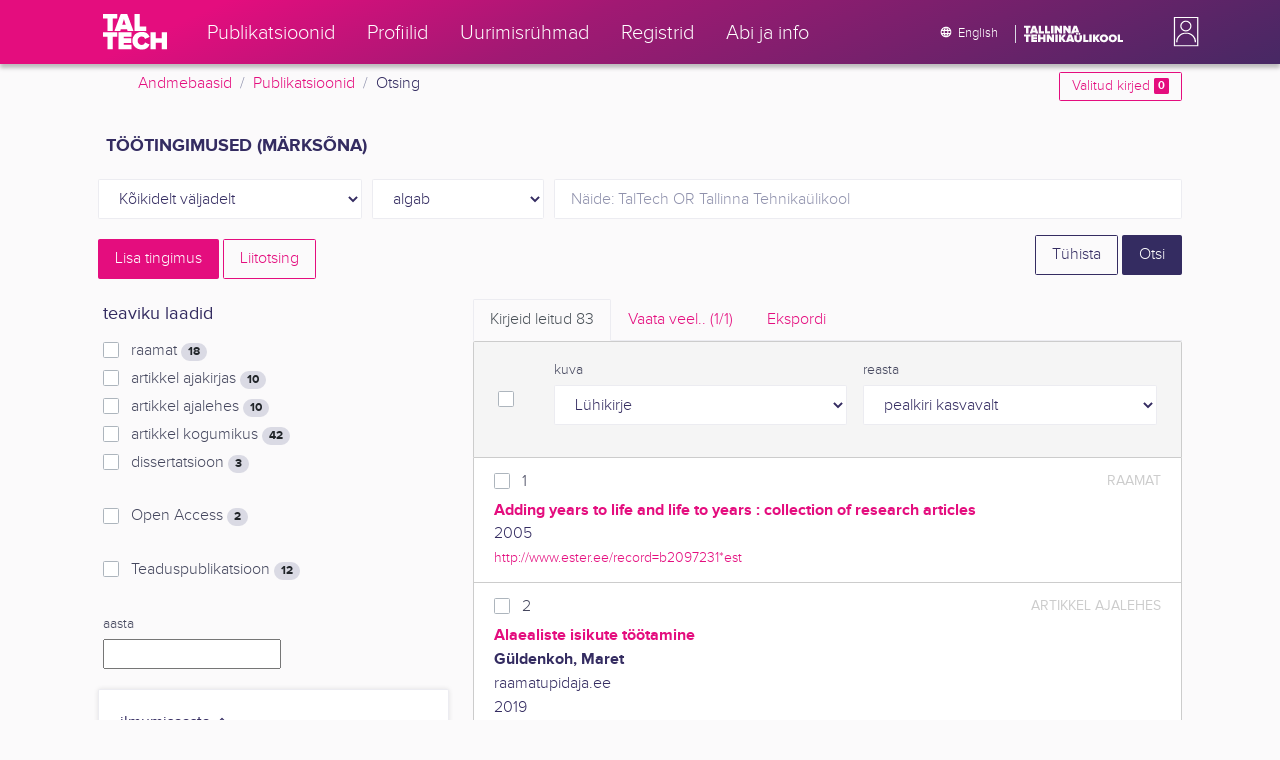

--- FILE ---
content_type: text/html; charset=utf-8
request_url: https://ws.lib.ttu.ee/publikatsioonid/et/Publ/Search/GetRelatedRegister/1?RegisterId=43177&page=0
body_size: 683
content:
<div class="card-text">


            <div class="custom-checkbox custom-control">
                <input class="custom-control-input js-filter-check" type="checkbox" name="filter"  value="1-604" id="quick-register-604" />
                <label class="custom-control-label" for="quick-register-604">
                    Tint, Piia
                    <span class="badge badge-pill badge-light">
                        23
                    </span>
                </label>
            </div>
            <div class="custom-checkbox custom-control">
                <input class="custom-control-input js-filter-check" type="checkbox" name="filter"  value="1-606" id="quick-register-606" />
                <label class="custom-control-label" for="quick-register-606">
                    Kiivet, Gunnar
                    <span class="badge badge-pill badge-light">
                        12
                    </span>
                </label>
            </div>
            <div class="custom-checkbox custom-control">
                <input class="custom-control-input js-filter-check" type="checkbox" name="filter"  value="1-600" id="quick-register-600" />
                <label class="custom-control-label" for="quick-register-600">
                    Kristjuhan, &#220;lo
                    <span class="badge badge-pill badge-light">
                        11
                    </span>
                </label>
            </div>
            <div class="custom-checkbox custom-control">
                <input class="custom-control-input js-filter-check" type="checkbox" name="filter"  value="1-27863" id="quick-register-27863" />
                <label class="custom-control-label" for="quick-register-27863">
                    Reinhold, Karin
                    <span class="badge badge-pill badge-light">
                        8
                    </span>
                </label>
            </div>
            <div class="custom-checkbox custom-control">
                <input class="custom-control-input js-filter-check" type="checkbox" name="filter"  value="1-3294" id="quick-register-3294" />
                <label class="custom-control-label" for="quick-register-3294">
                    Paalmann, Malle
                    <span class="badge badge-pill badge-light">
                        7
                    </span>
                </label>
            </div>

</div>
    <div class="form-inline js-add-filter d-none my-2">
        <div class="form-group">
            <select class="form-control form-control-sm js-filter-match-select js-filter-match-select-1"
                    data-register="1"
                    name="FilterMatch"
                    data-toggle="tooltip" data-html="true" data-placement="bottom" title="Autori otsingut saad t&#228;psustada kasutades AND, OR, NOT">
                    <option value="1-AND"
                             selected="selected" >
                        AND
                    </option>
                    <option value="1-OR"
                            >
                        OR
                    </option>
                    <option value="1-NOT"
                            >
                        NOT
                    </option>
            </select>
        </div>
        <div class="form-group mx-1">
            <button type="submit" class="px-3 btn btn-sm btn-outline-secondary js-filter-limit">Piira</button>
        </div>
    </div>
        <button type="button" data-register="1" data-sort="0" class="btn btn-outline-primary btn-sm js-register-modal">
            Vaata veel
        </button>


--- FILE ---
content_type: text/html; charset=utf-8
request_url: https://ws.lib.ttu.ee/publikatsioonid/et/Publ/Search/GetRelatedRegister/15?RegisterId=43177&page=0
body_size: 736
content:
<div class="card-text">


            <div class="custom-checkbox custom-control">
                <input class="custom-control-input js-filter-check" type="checkbox" name="filter"  value="15-18240" id="quick-register-18240" />
                <label class="custom-control-label" for="quick-register-18240">
                    &#228;rikorralduse instituut
                    <span class="badge badge-pill badge-light">
                        26
                    </span>
                </label>
            </div>
            <div class="custom-checkbox custom-control">
                <input class="custom-control-input js-filter-check" type="checkbox" name="filter"  value="15-123843" id="quick-register-123843" />
                <label class="custom-control-label" for="quick-register-123843">
                    t&#246;&#246;kaitse kateeder
                    <span class="badge badge-pill badge-light">
                        15
                    </span>
                </label>
            </div>
            <div class="custom-checkbox custom-control">
                <input class="custom-control-input js-filter-check" type="checkbox" name="filter"  value="15-148031" id="quick-register-148031" />
                <label class="custom-control-label" for="quick-register-148031">
                    tootmise &#246;konoomika ja organiseerimise kateeder
                    <span class="badge badge-pill badge-light">
                        5
                    </span>
                </label>
            </div>
            <div class="custom-checkbox custom-control">
                <input class="custom-control-input js-filter-check" type="checkbox" name="filter"  value="15-106066" id="quick-register-106066" />
                <label class="custom-control-label" for="quick-register-106066">
                    biomeditsiinitehnika instituut
                    <span class="badge badge-pill badge-light">
                        4
                    </span>
                </label>
            </div>
            <div class="custom-checkbox custom-control">
                <input class="custom-control-input js-filter-check" type="checkbox" name="filter"  value="15-141640" id="quick-register-141640" />
                <label class="custom-control-label" for="quick-register-141640">
                    Eesti Mereakadeemia
                    <span class="badge badge-pill badge-light">
                        2
                    </span>
                </label>
            </div>

</div>
    <div class="form-inline js-add-filter d-none my-2">
        <div class="form-group">
            <select class="form-control form-control-sm js-filter-match-select js-filter-match-select-15"
                    data-register="15"
                    name="FilterMatch"
                    data-toggle="tooltip" data-html="true" data-placement="bottom" title="TT&#220; struktuuri&#252;ksuse otsingut saad t&#228;psustada kasutades AND, OR, NOT">
                    <option value="15-AND"
                             selected="selected" >
                        AND
                    </option>
                    <option value="15-OR"
                            >
                        OR
                    </option>
                    <option value="15-NOT"
                            >
                        NOT
                    </option>
            </select>
        </div>
        <div class="form-group mx-1">
            <button type="submit" class="px-3 btn btn-sm btn-outline-secondary js-filter-limit">Piira</button>
        </div>
    </div>
        <button type="button" data-register="15" data-sort="0" class="btn btn-outline-primary btn-sm js-register-modal">
            Vaata veel
        </button>


--- FILE ---
content_type: text/html; charset=utf-8
request_url: https://ws.lib.ttu.ee/publikatsioonid/et/Publ/Search/GetRelatedRegister/11?RegisterId=43177&page=0
body_size: 675
content:
<div class="card-text">


            <div class="custom-checkbox custom-control">
                <input class="custom-control-input js-filter-check" type="checkbox" name="filter"  value="11-43177" id="quick-register-43177" />
                <label class="custom-control-label" for="quick-register-43177">
                    t&#246;&#246;tingimused
                    <span class="badge badge-pill badge-light">
                        83
                    </span>
                </label>
            </div>
            <div class="custom-checkbox custom-control">
                <input class="custom-control-input js-filter-check" type="checkbox" name="filter"  value="11-19147" id="quick-register-19147" />
                <label class="custom-control-label" for="quick-register-19147">
                    t&#246;&#246;keskkond
                    <span class="badge badge-pill badge-light">
                        16
                    </span>
                </label>
            </div>
            <div class="custom-checkbox custom-control">
                <input class="custom-control-input js-filter-check" type="checkbox" name="filter"  value="11-19146" id="quick-register-19146" />
                <label class="custom-control-label" for="quick-register-19146">
                    t&#246;&#246;tervishoid
                    <span class="badge badge-pill badge-light">
                        11
                    </span>
                </label>
            </div>
            <div class="custom-checkbox custom-control">
                <input class="custom-control-input js-filter-check" type="checkbox" name="filter"  value="11-44737" id="quick-register-44737" />
                <label class="custom-control-label" for="quick-register-44737">
                    ergonoomika
                    <span class="badge badge-pill badge-light">
                        8
                    </span>
                </label>
            </div>
            <div class="custom-checkbox custom-control">
                <input class="custom-control-input js-filter-check" type="checkbox" name="filter"  value="11-43179" id="quick-register-43179" />
                <label class="custom-control-label" for="quick-register-43179">
                    t&#246;&#246;ohutus
                    <span class="badge badge-pill badge-light">
                        8
                    </span>
                </label>
            </div>

</div>
    <div class="form-inline js-add-filter d-none my-2">
        <div class="form-group">
            <select class="form-control form-control-sm js-filter-match-select js-filter-match-select-11"
                    data-register="11"
                    name="FilterMatch"
                    data-toggle="tooltip" data-html="true" data-placement="bottom" title="M&#228;rks&#245;na otsingut saad t&#228;psustada kasutades AND, OR, NOT">
                    <option value="11-AND"
                             selected="selected" >
                        AND
                    </option>
                    <option value="11-OR"
                            >
                        OR
                    </option>
                    <option value="11-NOT"
                            >
                        NOT
                    </option>
            </select>
        </div>
        <div class="form-group mx-1">
            <button type="submit" class="px-3 btn btn-sm btn-outline-secondary js-filter-limit">Piira</button>
        </div>
    </div>
        <button type="button" data-register="11" data-sort="0" class="btn btn-outline-primary btn-sm js-register-modal">
            Vaata veel
        </button>


--- FILE ---
content_type: text/javascript; charset=utf-8
request_url: https://ws.lib.ttu.ee/publikatsioonid/Scripts/js-site?v=SHiUpwr68kqAKjNxsqoAGpQqoGdh-5aXFwE51Ad4mNY1
body_size: 12086
content:
function loadRelatedRegisterCard(n){var t=n.data("url");t!=undefined&&t.length>1&&(n.load(t,function(){BindFilterEvents($(this))}),n.removeData("url"),n.removeAttr("data-url"))}function BindFilterEvents(n){n==undefined?n=$("body"):$('[data-toggle="tooltip"]',n).tooltip();$(".js-filter-check",n).off("change").on("change",function(){$(this).closest(".js-filter").find(".js-add-filter").removeClass("d-none")});$(".js-filter-limit").on("click",function(){return $(".js-filter-limit").addClass("look-more-submit"),!0});$(".js-register-modal",n).off("click").on("click",function(){var n,t;$("#modal-filter").find("button.dropdown-item.active").removeClass("active");n=$(this).data("register");$("#modal-filter-type-"+n).addClass("active");$("#filter-register-id").val(n);t=$("#modal-filter").find("button.dropdown-item.active").text();$("#modal-filter-dropdown").text(t);$("#modal-filter-results .js-register-group-item").html("");$("#related-register-results").html("");$("#filter-selected-count").html("0");$("#filter-search").val("");$("#modal-filter-search").collapse("show");$("#modal-filter").modal("show");$("#related-register-sort").val($(this).data("sort"));$("#filter-search-btn").trigger("click");$(".js-quickregister input[type='checkbox']:checked").each(function(n,t){var i=$(t).val().split("-"),r=i[0],u=i[1],f=$(t).siblings("label").html();addCheckedRelatedRegister(r,u,f,$(t).prop("id"))});$("#filter-selected-count").html($("#modal-filter-results input[type='checkbox']").length)})}function BindRelatedRegisterEvents(){$("#related-register-results .js-related-register-check").off("change").on("change",function(){var t=$("#filter-register-id").val(),n=$(this).data("register-id"),i=$(this).data("register-value");this.checked?(addCheckedRelatedRegister(t,n,i),$("#filter-selected-count").html($("#modal-filter-results input[type='checkbox']").length)):$("#register-selected-"+n)!==undefined&&$("#register-selected-"+n).trigger("change")});$("#related-register-next, #related-register-prev").off("click").on("click",function(){$("#related-register-from").val($(this).data("next"));$("#filter-search-btn").trigger("click")})}function addCheckedRelatedRegister(n,t,i,r){var h=$("<div>",{"class":"col-auto"}),f=$("<div>",{"class":"custom-checkbox custom-control mr-4"}),u=$("<input>",{type:"checkbox",checked:"checked","class":"custom-control-input",id:"register-selected-"+t,value:n+"-"+t}),e,o,s;r==undefined?u.attr("name","filter"):u.attr("data-reference-id",r);e=$("<label>",{"for":"register-selected-"+t,"class":"custom-control-label"}).html(i);u.off("change").on("change",function(){var n,i;$(this).closest("div.row").find("input").length===1&&$(this).closest("div.card").addClass("d-none");n=$(this).data("reference-id");$(this).data("reference-id")!==undefined&&$("#"+n).prop("checked",!1);$("#related-register-"+t)!==undefined&&$("#related-register-"+t).prop("checked",!1);$(this).closest("div.col-auto").remove();i=$("#modal-filter-results input[type='checkbox']").length;$("#filter-selected-count").html(i)});f.html(u).append(e);o=h.html(f);s="#filter-results-register-"+n;$(s).append(o).closest("div.js-register-group").removeClass("d-none")}jQuery.event.special.touchstart={setup:function(n,t,i){t.includes("noPreventDefault")?this.addEventListener("touchstart",i,{passive:!1}):this.addEventListener("touchstart",i,{passive:!0})}};$("#search-form").each(function(n,t){var i=$(t).data("stats-url");i!=undefined&&i.length>0&&$.get(i+window.location.search,function(n){$.each(n.ItemType,function(n,t){$("#itemtype-stats-"+n).html(t)});$("#openaccess-stats").html(n.OpenAccess);$("#scientificpublication-stats").html(n.ScientificPublication);$("#profileslast5years-stats").html(n.ProfilesLast5Years);$("#profileslast1years-stats").html(n.ProfilesLast1Years);$("#profileslast10years-stats").html(n.ProfilesLast10Years);$("#sciencegroupactive-stats").html(n.ScienceGroupActive);$("#sciencegroupnotactive-stats").html(n.ScienceGroupNotActive);$("#dissertationreferences-stats").html(n.DissertationReferences)})});$(".card:visible").find(".js-quickregister-show").each(function(n,t){var i=$(t);i.collapse("show");loadRelatedRegisterCard(i)});$(".js-quickregister").on("show.bs.collapse",function(){loadRelatedRegisterCard($(this))});$("#mobile-header-nav-button").on("click",function(){$("#mobile-header-nav").toggleClass("tt-mobile-header__nav-enter-done");$("header.tt-mobile-header").toggleClass("tt-mobile-header--open")});$(".tt-search__button").on("click",function(){$(".tt-mobile-header .tt-search").addClass("tt-search--focused")});$("#header-search").on("blur",function(){$(".tt-mobile-header .tt-search").removeClass("tt-search--focused")});$(".search-btn").on("click",function(){$(this).closest("form").submit()});$("#js-search-expand").on("click",function(){$("#search-form .js-search:not('.collapse.show')").length<=1&&$(this).addClass("disabled");$("#search-form .js-search:not('.collapse.show'):first").collapse("show")});$("#search-form .js-search-remove").on("click",function(){$("#js-search-expand").removeClass("disabled");$(this).closest(".js-search").collapse("hide");$(this).closest(".input-group").find("input[type='search']").val("")});$(".js-select-delegate input[type='checkbox'], .js-select-delegate input[type='radio']").on("change",function(){var n=$(this),t=$("#"+n.data("delegate"));n.is(":checked")?t.val(n.val()):t.val("")});$(".js-select-delegate select").on("change",function(){var n=$(this),t=$("#"+n.data("delegate"));n.is(":checked")?t.val(n.val()):t.val("")});$("#paging-range").on("input",function(){var n=$(this),t=parseInt(n.data("pagesize")),i=parseInt(n.val()),r=(i+1)*t,u=parseInt(n.data("pagetotal")),f=Math.min(r,u),e=i*t+1+" - "+f;$("#paging-range-output").text(e)});$("#paging-range").on("change",function(){var n=$(this).data("pagelink")+"page="+$(this).val();window.location.href=n});$(".js-field").on("change",function(){var r=$(this),t=$(this).closest(".form-row").find(".js-subfield"),n,i;t.find("option").each(function(n){var i=$(this);n===0?t.val("").change():i.data("registerid")===r.val()?(i.show(),i.prop("disabled","")):(i.hide(),i.prop("disabled","disabled"))});n=$(this).closest(".form-row").find(".js-field-filter");i=$(this).closest(".form-row").find(".js-subfield-filter");t.find("option:not([disabled]").length===1?(i.removeClass("d-sm-block"),n.removeClass("col-sm-2"),n.addClass("col-sm-4")):(i.addClass("d-sm-block"),n.addClass("col-sm-2"),n.removeClass("col-sm-4"))});$("#js-showauthors").on("click",function(){$(this).closest("div").find("li.jquery-hide").removeClass("jquery-hide");$(this).hide()});$(".open-modal-iframe").colorbox({width:"860",height:"95%",iframe:!0,escKey:!1,arrowKey:!1,overlayClose:!1,onClosed:function(){window.location.reload()}});$(".open-modal-iframe-noclose").colorbox({width:"860",height:"98%",iframe:!0,escKey:!1,arrowKey:!1,overlayClose:!1,onLoad:function(){$("#cboxClose").hide()}});$("a.js-execute-and-reload").on("click",function(){return $.get($(this).attr("href"),function(){window.location.reload()}),!1});$(".js-bookmark").on("change",function(){$.post($(this).val(),function(n){var t=n.Count,i=n.Code;i===201&&t>0&&$("#bookmark-count").text(t)})});$("#bookmark-all").on("change",function(){var i=$(this).prop("checked"),n=[],t;$(".js-bookmark").each(function(){i&&!$(this).prop("checked")?(n.push($(this).data("itemid")),$(this).prop("checked",!0)):!i&&$(this).prop("checked")&&($(this).prop("checked",!1),n.push($(this).data("itemid")))});n.length>0&&(t={itemIds:n},console.log(t),$.post($(this).data("url"),t).done(function(n){var t=n.Count,i=n.Code;i===201&&t>-1&&$("#bookmark-count").text(t)}))});$("#export-to-list").on("change",function(){var n=$(this).val();$("#new-list").prop("disabled",n!=="0")});$("#add-to-list").on("click",function(){var n=$(this).data("url"),t=$("#export-to-list").val(),i=$("#new-list-name").val();$(this).addClass("disabled");$.post(n,{name:i,id:t}).done(function(n){n.Code===302&&(window.location.href=n.Value)})});$("#clear-personal-list").on("click",function(){var n=$(this).attr("href");return $.get(n,function(){window.location.reload()}),!1});$("#RecordNumber a").on("click",function(n){n.preventDefault();var i=$(this).attr("href"),t=window.prompt("Liigu kirjele",i);t!=null&&i!=t&&window.open($(this).data("baseurl")+"?record="+t)});$("[data-toggle=popover]").popover();var lastAutocompleteRequest=Date.now(),lastData;$(".js-typeahead").typeahead({autoSelect:!1,delay:100,items:10,minLength:2,changeInputOnMove:!1,selectOnBlur:!1,matcher:function(){return!0},source:function(n,t){var r=$("#autocomplete-url").val(),i=this.$element.closest(".form-row"),u=i.find(".js-field").length>0?i.find(".js-field").val():"",f=Date.now();return $.get(r+"?query="+n+"&search="+u+"&timestamp="+f,function(n,i,r){var u=r.getResponseHeader("request_timestamp");return u>lastAutocompleteRequest&&(lastData=n),t(lastData)},"json")}});$(".js-typeahead-register").typeahead({changeInputOnMove:!1,selectOnBlur:!1,autoSelect:!1,delay:100,items:10,minLength:2,matcher:function(){return!0},source:function(n,t){var i=$("#autocomplete-url").val(),r=$("#filter-register-id").val(),u=$("#filter-langid").val(),f=Date.now();return $.get(i+"?query="+n+"&search=R"+r+"&timestamp="+f+"&langid="+u,function(n,i,r){var u=r.getResponseHeader("request_timestamp");if(u>lastAutocompleteRequest)return t(n)},"json")}});$(".js-typeahead-register, .js-typeahead").on("keydown",function(n){if(n.keyCode==13){var t=$(this).data("typeahead"),i=t.$menu.find(".active").data("value");i||$("#search-form").submit()}});BindFilterEvents();$("#modal-filter .js-collapse").off("click").on("click",function(){if($(this).hasClass("active"))return!1;$("#modal-filter .js-collapse").removeClass("active");$(this).addClass("active")});$(".js-filter-type").off("click").on("click",function(){var n,t;$("#modal-filter").find("button.dropdown-item.active").removeClass("active");n=$(this).data("register");$("#modal-filter-type-"+n).addClass("active");$("#filter-register-id").val(n);t=$("#modal-filter").find("button.dropdown-item.active").text();$("#modal-filter-dropdown").text(t)});$("#filter-search-btn").off("click").on("click",function(){var n=$("#search-form").serialize(),t=$(this).data("url");$("#related-register-load").removeClass("d-none");$("#related-register-results input[type='checkbox']").attr("disabled","disabled");$("#filter-search-pages .js-collapse:first").trigger("click");$("#related-register-results").html("");$.get(t+"?"+n,function(n){$("#related-register-results").html(n);$("#related-register-load").addClass("d-none");$("#related-register-results").removeClass("d-none");BindRelatedRegisterEvents()})});$("#filter-search").off("keypress").on("keypress",function(n){if(n.which===13)return $("#filter-search-btn").trigger("click"),!1});$(".js-filter-match-select").off("change").on("change",function(){var n=$(this).val(),t=$(this).data("register");$(".js-filter-match-select-"+t).val(n)});$('[data-toggle="tooltip"]').tooltip();$("input[type='checkbox'].js-delegate").each(function(n,t){var i=$(t),r=i.data("reference");if(r!=undefined)i.on("change",function(){$(r).prop("checked",i.prop("checked"))})});$(".js-cbx-profile-years").change(function(){$(".js-cbx-profile-years").not(this).prop("checked",!1)});$(".js-search-helpers-btn").on("click",function(){$("#search-helpers.d-none").length>0?$("#search-helpers").removeClass("d-none"):$("#search-helpers").addClass("d-none")});$("#item-type-filter-list input[type='checkbox']").on("click",function(){if($("#item-type-filter-list input[type='checkbox']:checked").length==0||$("#item-type-filter-list input[type='checkbox']:checked").length==$("#item-type-filter-list input[type='checkbox']").length)$("#science-group-list").removeClass("d-none"),$("#at-taltech-list").removeClass("d-none");else{var n=$("#item-type-filter-list input[type='checkbox']:checked");n.prop("value")==8?($("#science-group-list").addClass("d-none"),$("#science-group-list input[type='checkbox']:checked").prop("checked",!1),$("#at-taltech-list").removeClass("d-none")):($("#at-taltech-list").addClass("d-none"),$("#at-taltech-list input[type='checkbox']:checked").prop("checked",!1),$("#science-group-list").removeClass("d-none"))}})